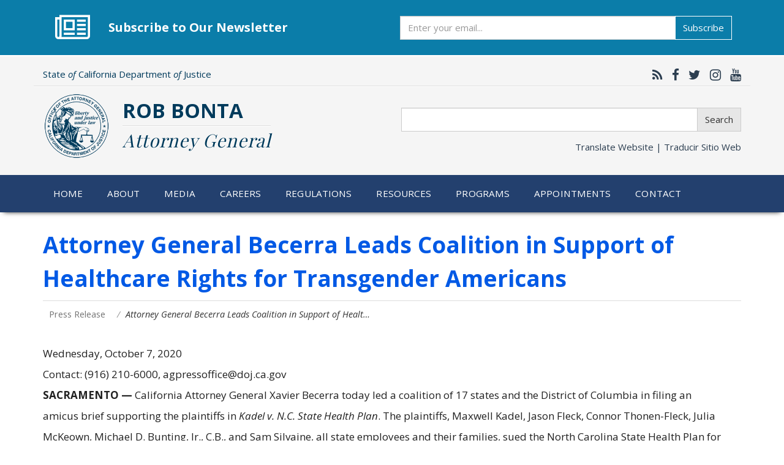

--- FILE ---
content_type: text/html; charset=utf-8
request_url: https://oag.ca.gov/news/press-releases/attorney-general-becerra-leads-coalition-support-healthcare-rights-transgender
body_size: 15802
content:
<!DOCTYPE html>
<html lang="en" dir="ltr" prefix="og: http://ogp.me/ns# content: http://purl.org/rss/1.0/modules/content/ dc: http://purl.org/dc/terms/ foaf: http://xmlns.com/foaf/0.1/ rdfs: http://www.w3.org/2000/01/rdf-schema# sioc: http://rdfs.org/sioc/ns# sioct: http://rdfs.org/sioc/types# skos: http://www.w3.org/2004/02/skos/core# xsd: http://www.w3.org/2001/XMLSchema#">
<head>
  <link rel="profile" href="http://www.w3.org/1999/xhtml/vocab" />
  <meta name="viewport" content="width=device-width, initial-scale=1.0">
  <meta http-equiv="Content-Type" content="text/html; charset=utf-8" />
<meta name="google-site-verification" content="xEmL-C4GwHUUV3xa5_meEBdRXothjohFP-peTjXSHtc" />
<link rel="shortcut icon" href="https://oag.ca.gov/sites/default/files/favicon_0.ico" type="image/vnd.microsoft.icon" />
<meta name="google-site-verification" content="rQ6oZQIxn_Jgp7Dq-sgruJW1gy830BKvtFSBNjqSw7A" />
<meta name="msvalidate.01" content="677D5153D29C8072A80042A74C837F58" />
<meta name="description" content="SACRAMENTO — California Attorney General Xavier Becerra today led a coalition of 17 states and the District of Columbia in filing an amicus brief supporting the plaintiffs in Kadel v. N.C. State Health Plan. The plaintiffs, Maxwell Kadel, Jason Fleck, Connor Thonen-Fleck, Julia McKeown, Michael D. Bunting, Jr., C.B., and Sam Silvaine, all state employees and their families," />
<meta name="generator" content="Drupal 7 (http://drupal.org)" />
<link rel="canonical" href="https://oag.ca.gov/news/press-releases/attorney-general-becerra-leads-coalition-support-healthcare-rights-transgender" />
<link rel="shortlink" href="https://oag.ca.gov/node/194845" />
<meta property="og:site_name" content="State of California - Department of Justice - Office of the Attorney General" />
<meta property="og:type" content="article" />
<meta property="og:url" content="https://oag.ca.gov/news/press-releases/attorney-general-becerra-leads-coalition-support-healthcare-rights-transgender" />
<meta property="og:title" content="Attorney General Becerra Leads Coalition in Support of Healthcare Rights for Transgender Americans" />
<meta property="og:description" content="SACRAMENTO — California Attorney General Xavier Becerra today led a coalition of 17 states and the District of Columbia in filing an amicus brief supporting the plaintiffs in Kadel v. N.C. State Health Plan. The plaintiffs, Maxwell Kadel, Jason Fleck, Connor Thonen-Fleck, Julia McKeown, Michael D. Bunting, Jr., C.B., and Sam Silvaine, all state employees and their families, sued the North Carolina State Health Plan for denying health coverage." />
<meta property="og:updated_time" content="2020-10-07T21:35:51-07:00" />
<meta property="og:image" content="https://oag.ca.gov/sites/default/files/og-link-card-24.jpg" />
<meta name="twitter:card" content="summary_large_image" />
<meta name="twitter:url" content="https://oag.ca.gov/news/press-releases/attorney-general-becerra-leads-coalition-support-healthcare-rights-transgender" />
<meta name="twitter:title" content="Attorney General Becerra Leads Coalition in Support of Healthcare" />
<meta name="twitter:description" content="SACRAMENTO — California Attorney General Xavier Becerra today led a coalition of 17 states and the District of Columbia in filing an amicus brief supporting the plaintiffs in Kadel v. N.C. State" />
<meta name="twitter:image" content="https://oag.ca.gov/sites/default/files/og-link-card-24.jpg" />
<meta property="article:published_time" content="2020-10-07T09:26:37-07:00" />
<meta property="article:modified_time" content="2020-10-07T21:35:51-07:00" />
<link rel="apple-touch-icon" href="https://oag.ca.gov/sites/default/themes/custom2017/oag2017/img/apple-touch-icon.png" />
<link rel="apple-touch-icon" href="https://oag.ca.gov/sites/default/themes/custom2017/oag2017/img/apple-touch-icon-72x72.png" sizes="72x72" />
<link rel="apple-touch-icon" href="https://oag.ca.gov/sites/default/themes/custom2017/oag2017/img/apple-touch-icon-76x76.png" sizes="76x76" />
<link rel="apple-touch-icon" href="https://oag.ca.gov/sites/default/themes/custom2017/oag2017/img/apple-touch-icon-114x114.png" sizes="114x114" />
<link rel="apple-touch-icon" href="https://oag.ca.gov/sites/default/themes/custom2017/oag2017/img/apple-touch-icon-120x120.png" sizes="120x120" />
<link rel="apple-touch-icon" href="https://oag.ca.gov/sites/default/themes/custom2017/oag2017/img/apple-touch-icon-144x144.png" sizes="144x144" />
<link rel="apple-touch-icon" href="https://oag.ca.gov/sites/default/themes/custom2017/oag2017/img/apple-touch-icon-152x152.png" sizes="152x152" />
<link rel="apple-touch-icon" href="https://oag.ca.gov/sites/default/themes/custom2017/oag2017/img/apple-touch-icon-180x180.png" sizes="180x180" />
<link rel="apple-touch-icon-precomposed" href="https://oag.ca.gov/sites/default/themes/custom2017/oag2017/img/apple-touch-icon-57x57.png" />
<link rel="apple-touch-icon-precomposed" href="https://oag.ca.gov/sites/default/themes/custom2017/oag2017/img/apple-touch-icon-72x72.png" sizes="72x72" />
<link rel="apple-touch-icon-precomposed" href="https://oag.ca.gov/sites/default/themes/custom2017/oag2017/img/apple-touch-icon-76x76.png" sizes="76x76" />
<link rel="apple-touch-icon-precomposed" href="https://oag.ca.gov/sites/default/themes/custom2017/oag2017/img/apple-touch-icon-114x114.png" sizes="114x114" />
<link rel="apple-touch-icon-precomposed" href="https://oag.ca.gov/sites/default/themes/custom2017/oag2017/img/apple-touch-icon-120x120.png" sizes="120x120" />
<link rel="apple-touch-icon-precomposed" href="https://oag.ca.gov/sites/default/themes/custom2017/oag2017/img/apple-touch-icon-144x144.png" sizes="144x144" />
<link rel="apple-touch-icon-precomposed" href="https://oag.ca.gov/sites/default/themes/custom2017/oag2017/img/apple-touch-icon-152x152.png" sizes="152x152" />
<link rel="apple-touch-icon-precomposed" href="https://oag.ca.gov/sites/default/themes/custom2017/oag2017/img/apple-touch-icon-180x180.png" sizes="180x180" />
  <title>Attorney General Becerra Leads Coalition in Support of Healthcare Rights for Transgender Americans | State of California - Department of Justice - Office of the Attorney General</title>
  <style>
@import url("https://oag.ca.gov/modules/system/system.base.css?t85m9g");
</style>
<style>
@import url("https://oag.ca.gov/sites/default/modules/simplenews/simplenews.css?t85m9g");
@import url("https://oag.ca.gov/modules/field/theme/field.css?t85m9g");
@import url("https://oag.ca.gov/sites/default/modules/logintoboggan/logintoboggan.css?t85m9g");
@import url("https://oag.ca.gov/modules/node/node.css?t85m9g");
@import url("https://oag.ca.gov/sites/default/modules/calendar/css/calendar_multiday.css?t85m9g");
@import url("https://oag.ca.gov/sites/default/modules/views/css/views.css?t85m9g");
</style>
<style>
@import url("https://oag.ca.gov/sites/default/modules/ctools/css/ctools.css?t85m9g");
@import url("https://oag.ca.gov/sites/default/modules/wysiwyg_linebreaks/wysiwyg_linebreaks.css?t85m9g");
@import url("https://oag.ca.gov/sites/default/modules/date/date_api/date.css?t85m9g");
</style>
<link type="text/css" rel="stylesheet" href="//maxcdn.bootstrapcdn.com/font-awesome/4.7.0/css/font-awesome.min.css" media="all" />
<link type="text/css" rel="stylesheet" href="/sites/default/themes/custom2017/oag2017/css/bootstrap-doj-ext.css" media="all" />
<style>
@import url("https://oag.ca.gov/sites/default/themes/contrib/bootstrap/css/3.3.5/overrides.min.css?t85m9g");
@import url("https://oag.ca.gov/sites/default/themes/custom2017/oag2017/css/style.css?t85m9g");
@import url("https://oag.ca.gov/sites/default/themes/custom2017/oag2017/css/overrides.css?t85m9g");
@import url("https://oag.ca.gov/sites/default/themes/custom2017/oag2017/css/yamm-mega-menu.css?t85m9g");
</style>
  <!-- HTML5 element support for IE6-8 -->
  <!--[if lt IE 9]>
    <script src="https://cdn.jsdelivr.net/html5shiv/3.7.3/html5shiv-printshiv.min.js"></script>
  <![endif]-->
  <script src="//code.jquery.com/jquery-1.9.1.min.js"></script>
<script>window.jQuery || document.write("<script src='/sites/default/modules/jquery_update/replace/jquery/1.9/jquery.min.js'>\x3C/script>")</script>
<script src="https://oag.ca.gov/misc/jquery-extend-3.4.0.js?v=1.9.1"></script>
<script src="https://oag.ca.gov/misc/jquery-html-prefilter-3.5.0-backport.js?v=1.9.1"></script>
<script src="https://oag.ca.gov/misc/jquery.once.js?v=1.2"></script>
<script src="https://oag.ca.gov/misc/drupal.js?t85m9g"></script>
<script src="/sites/default/themes/custom2017/oag2017/js/bootstrap.js"></script>
<script src="https://oag.ca.gov/sites/default/modules/spamspan/spamspan.js?t85m9g"></script>
<script src="https://oag.ca.gov/sites/default/modules/google_analytics/googleanalytics.js?t85m9g"></script>
<script src="https://www.googletagmanager.com/gtag/js?id=G-6SNZMLLM7F"></script>
<script>window.dataLayer = window.dataLayer || [];function gtag(){dataLayer.push(arguments)};gtag("js", new Date());gtag("set", "developer_id.dMDhkMT", true);gtag("config", "G-6SNZMLLM7F", {"groups":"default"});</script>
<script>jQuery.extend(Drupal.settings, {"basePath":"\/","pathPrefix":"","setHasJsCookie":0,"ajaxPageState":{"theme":"oag2017","theme_token":"pAGbj-BcKLcBJJINwY6UbAuKnbdyPpERPPTTL6M89dM","js":{"\/\/platform-api.sharethis.com\/js\/sharethis.js#property=5d163439a89f5100122c1d4c\u0026product=\u0027inline-share-buttons\u0027":1,"sites\/default\/themes\/contrib\/bootstrap\/js\/bootstrap.js":1,"\/\/code.jquery.com\/jquery-1.9.1.min.js":1,"0":1,"misc\/jquery-extend-3.4.0.js":1,"misc\/jquery-html-prefilter-3.5.0-backport.js":1,"misc\/jquery.once.js":1,"misc\/drupal.js":1,"\/sites\/default\/themes\/custom2017\/oag2017\/js\/bootstrap.js":1,"sites\/default\/modules\/spamspan\/spamspan.js":1,"sites\/default\/modules\/google_analytics\/googleanalytics.js":1,"https:\/\/www.googletagmanager.com\/gtag\/js?id=G-6SNZMLLM7F":1,"1":1},"css":{"modules\/system\/system.base.css":1,"sites\/default\/modules\/simplenews\/simplenews.css":1,"modules\/field\/theme\/field.css":1,"sites\/default\/modules\/logintoboggan\/logintoboggan.css":1,"modules\/node\/node.css":1,"sites\/default\/modules\/calendar\/css\/calendar_multiday.css":1,"sites\/default\/modules\/views\/css\/views.css":1,"sites\/default\/modules\/ctools\/css\/ctools.css":1,"sites\/default\/modules\/wysiwyg_linebreaks\/wysiwyg_linebreaks.css":1,"sites\/default\/modules\/date\/date_api\/date.css":1,"\/\/maxcdn.bootstrapcdn.com\/font-awesome\/4.7.0\/css\/font-awesome.min.css":1,"\/sites\/default\/themes\/custom2017\/oag2017\/css\/bootstrap-doj-ext.css":1,"sites\/default\/themes\/contrib\/bootstrap\/css\/3.3.5\/overrides.min.css":1,"sites\/default\/themes\/custom2017\/oag2017\/css\/style.css":1,"sites\/default\/themes\/custom2017\/oag2017\/css\/overrides.css":1,"sites\/default\/themes\/custom2017\/oag2017\/css\/yamm-mega-menu.css":1}},"googleanalytics":{"account":["G-6SNZMLLM7F"],"trackOutbound":1,"trackMailto":1,"trackDownload":1,"trackDownloadExtensions":"7z|aac|arc|arj|asf|asx|avi|bin|csv|doc|exe|flv|gif|gz|gzip|hqx|jar|jpe?g|js|mp(2|3|4|e?g)|mov(ie)?|msi|msp|pdf|phps|png|ppt|qtm?|ra(m|r)?|sea|sit|tar|tgz|torrent|txt|wav|wma|wmv|wpd|xls|xml|z|zip|pdf|"},"bootstrap":{"anchorsFix":"0","anchorsSmoothScrolling":"0","formHasError":1,"popoverEnabled":1,"popoverOptions":{"animation":1,"html":0,"placement":"right","selector":"","trigger":"click","triggerAutoclose":1,"title":"","content":"","delay":0,"container":"body"},"tooltipEnabled":1,"tooltipOptions":{"animation":1,"html":0,"placement":"auto left","selector":"","trigger":"hover focus","delay":0,"container":"body"}}});</script>
</head>
<body class="html not-front not-logged-in no-sidebars page-node page-node- page-node-194845 node-type-press-release">
  <div id="skip-link">
    <a href="#main-content" class="element-invisible element-focusable">Skip to main content</a>
  </div>
    <header role="banner" id="page-header">
      <div class="region region-header">
    <div id="block-block-467" class="block block-block">

    
  <div class="content">
    <section id="ag-newsletter" class="container-fluid  sect-separator" style="margin-bottom:1.5rem; border-bottom:0;">
    <div class="container">
      <div class="icon"><i class="fa fa-newspaper-o" aria-hidden="true"></i></div>
      <h2 class="title" style="margin-bottom:0">Subscribe to Our Newsletter</h2>
      <form action="https://public.govdelivery.com/accounts/CAOAG/subscribers/qualify" accept-charset="UTF-8" method="post">
        <input type="hidden" name="utf8" value="&#x2713;" />
      	<input type="hidden" name="topic_id" id="topic_id" value="CAOAG_4" />
        <div class="input-group">
          <label class="sr-only" for="ag-weekly-newsletter" style="color: initial; background-color: initial">Subscribe</label>
          <input class="form-control form-subscribe" name="email" type="email" id="ag-weekly-newsletter" placeholder="Enter your email...">
          <span class="input-group-btn">
            <button name="commit" class="btn btn-info" type="submit" data-disable-with="Subscribe">Subscribe</button>
          </span>
        </div>
      </form>
    </div>
  </section>  </div>
</div><div id="block-block-370" class="block block-block">

    
  <div class="content">
    <div class="container">
	<div class="row top-row">
       <div class="col-xs-6 col-md-7"> 
       	  <div class="universal-heading">	
       		State <em>of</em> California Department <em>of</em> Justice 
          </div>  
       </div>	
	   <div class="col-xs-6 col-md-5">
          <div class="social-network">
            
       		<a href="https://oag.ca.gov/news/feed" target="_blank" title="California Attorney General RSS Feed" aria-label="California Attorney General RSS Feed"><i class="fa fa-rss" aria-hidden="true"></i></a>
			<a href="https://www.facebook.com/AGRobBonta" target="_blank" title="California Attorney General Facebook" aria-label="California Attorney General Facebook"><i class="fa fa-facebook" aria-hidden="true"></i></a>
			<a href="https://twitter.com/AGRobBonta" target="_blank" title="California Attorney General Twitter" aria-label="California Attorney General Twitter"><i class="fa fa-twitter" aria-hidden="true"></i></a>
                        <a href="https://www.instagram.com/AGRobBonta" target="_blank" title="California Attorney General Instagram" aria-label="California Attorney General Instagram"><i class="fa fa-instagram" aria-hidden="true"></i></a>
			<a href="https://www.youtube.com/user/caoag" target="_blank" title="California Attorney General YouTube" aria-label="California Attorney General YouTube"><i class="fa fa-youtube" aria-hidden="true"></i></a>
                        <!-- <a href="#" target="_blank" title="Google Translate this website" aria-label="Google Translate this website"><i class="fa fa-globe" aria-hidden="true"></i></a> -->
          </div>   
	   </div>
	</div>
    <div class="row middle-row">
       
        <div class="col-xs-12 col-md-6">
            <div class="main-logo-container">
            	<a href="/"><img class="main-logo" src="/sites/default/themes/custom2017/oag2017/img/doj-seal-header.png" alt="Calfifornia Department of Justice - Office of the Attorney General"></a>
            </div>
        	<div class="header">
            	<span>Rob Bonta</span> <br>
                <div class="header-separator"></div>
            	<span class="title">Attorney General</span>
            </div>
        </div>
        <div class="col-xs-12- col-md-6">
        	<div class="form-group">          
              <form action="/search-results/" accept-charset="utf-8">
              <div class="input-group desktopNavSearch">
                <label class="sr-only" for="query-header">Search</label>
                <input class="form-control form-search" name="query" type="text" id="query-header">
                <span class="input-group-btn">
                  <button class="btn btn-default form-submit" type="submit">Search</button>
                </span>
              </div>
              </form>
             <div class="form-group translate-header">
            	<a class="translate" data-toggle="modal" href="#siteTranslate">Translate Website&nbsp;|&nbsp;<span lang="es">Traducir Sitio Web</span></a>
            </div> 	 
        </div>
        </div>
    </div>
</div>
<!-- google translate -->
<div id="siteTranslate" class="modal fade bs-example-modal-lg" tabindex="-1" role="dialog" aria-labelledby="googleTranslate">
  <div class="modal-dialog modal-lg" role="document">
    <div class="modal-content">
        <div class="modal-header">
           <button type="button" class="close" data-dismiss="modal" aria-label="Close"><span aria-hidden="true">&times;</span></button>
           <h4 class="modal-title" id="googleTranslate">Google&#8482; Translate Disclaimer</h4>
        </div>
        <div class="modal-body">
           <p>This Google&#8482; translation feature is provided for informational purposes only.</p>

           <p>The Office of the Attorney General is unable to guarantee the accuracy of this translation and is therefore not liable for any inaccurate information resulting from the translation application tool.</p>

           <p>Please consult with a translator for accuracy if you are relying on the translation or are using this site for official business.</p>

           <p>If you have any questions please contact: Bilingual Services Program at <a href="mailto:EERROffice@doj.ca.gov">EERROffice@doj.ca.gov</a></p>

           <p>A copy of this disclaimer can also be found on our <a href="/disclaimer">Disclaimer</a> page.</p>
   
           <h5>Select a Language Below / Seleccione el Idioma Abajo</h5> 
          <div id="google_translate_element"></div>
             <script>
              function googleTranslateElementInit() {
                        new google.translate.TranslateElement({pageLanguage: 'en', layout: google.translate.TranslateElement.InlineLayout.HORIZONTAL, multilanguagePage: true}, 'google_translate_element');
              }
              </script>
              <script src="//translate.google.com/translate_a/element.js?cb=googleTranslateElementInit"></script>
        </div> 
        <div class="modal-footer">
              <button type="button" class="btn btn-default" data-dismiss="modal">Close</button>
        </div>
      </div>
    </div>
</div>
  </div>
</div>  </div>
</header> <!-- /#page-header -->

<!--  <nav class="navbar navbar-default yamm">
  <div class="container">
    <div class="navbar-header mobileNavSearch">
     <form action="/search-results/" accept-charset="utf-8">
        <div class="input-group">
          <input class="form-control form-search" name="query" type="text">
          <span class="input-group-btn">
            <button class="btn btn-default form-submit" type="button" style="margin-left:0.5em;">Search</button>
          </span>
        </div>
      </form>
      <button type="button" class="navbar-toggle collapsed" data-toggle="collapse" data-target="#navbar-collapse" aria-expanded="false">
        <span class="sr-only">Toggle navigation</span>
        <span class="icon-bar"></span>
        <span class="icon-bar"></span>
        <span class="icon-bar"></span>
      </button>
    </div> -->
    
    <!-- <div id="navbar-collapse" class="collapse navbar-collapse"> -->
    	
        <div class="region region-navigation">
    <div id="block-block-371" class="block block-block">

    
  <div class="content">
     <nav class="navbar navbar-default yamm">
  <div class="container">
    <div class="navbar-header mobileNavSearch">
     <form action="/search-results/" accept-charset="utf-8">
        <div class="input-group">
          <label class="sr-only" for="query-mobile">Search</label>
          <input class="form-control form-search" name="query" type="text" id="query-mobile">
          <span class="input-group-btn">
            <button class="btn btn-default form-submit" type="submit" style="margin-left:0.5em;">Search</button>
          </span>
        </div>
      </form>
      <button type="button" class="navbar-toggle collapsed" data-toggle="collapse" data-target="#navbar-collapse" aria-expanded="false">
        <span class="sr-only">Toggle navigation</span>
        <span class="icon-bar"></span>
        <span class="icon-bar"></span>
        <span class="icon-bar"></span>
      </button>
    </div>
    <div id="navbar-collapse" class="collapse navbar-collapse">

      <ul class="nav navbar-nav mainNavbar">
          <li class="dropdown"><a class="active-trail" href="/home">Home</a></li>
          <li class="dropdown yamm-fw"><a href="/about" class="dropdown-toggle" data-toggle="dropdown" id="accessible-menu-first-tier-1" aria-controls="accessible-menu-first-tier-2" aria-expanded="true">About</a>
              <ul class="dropdown-menu" id="accessible-menu-first-tier-2" aria-expanded="true" aria-hidden="false" aria-labelledby="accessible-menu-first-tier-1">
                  <li>
                    <div class="yamm-content">
                      <div class="row">
                              <div class="col-md-3">
                                  <ul class="subList">
                                      <li><a href="/about"><img class="img-thumbnail" alt="Attorney General Rob Bonta" src="/sites/default/files/media/ag-bonta-official-2.jpg"></a></li>  
                                  </ul>
                              </div>
                              <div class="col-md-3">
                                  <h4>Who We Are</h4>
                                      <ul class="subList">
                                          <li><a href="/about">About AG Rob Bonta</a></li>
                                          <li><a href="/office">About the Office of the Attorney General</a></li>
                                          <li><a href="/history">History of the Office</a></li>

                                      </ul>
                              </div>
                              <div class="col-md-3"> 
                                  <h4>What We Do</h4>
                                      <ul class="subList">
                                          <li><a href="/careers/aboutus/psle">Public Safety</a></li>
                                          <li><a href="/opinions">Opinions and Quo Warranto</a></li>
                                          <li><a href="/research">Research Advisory Panel</a></li>
                                          <li><a href="/research-center">Research Center</a></li>
                                          <li><a href="/children-seniors">Children &amp; Families</a></li>
                                          <li><a href="/civil">Civil Rights</a></li>
                                          <li><a href="/consumers">Consumer Protection</a></li>
                                          <li><a href="/environment">Environment &amp; Public Health</a></li>
                                      </ul>
                              </div>
                              <div class="col-md-3">
                                  <h4>What We're Working On</h4>
                                  <ul class="subList">
                                      <li><a href="/housing">Housing</a></li>
                                      <li><a href="/ogvp">Office of Gun Violence Prevention</a></li>
                                      <li><a href="/21st-century-policing">21st Century Policing</a></li>
                                      <li><a href="/economic">Consumer Protection and Economic Opportunity</a></li>
                                      <li><a href="/health-care">Health Care</a></li>
                                      <li><a href="/environment/justice">Environmental Justice</a></li>
                                      <li><a href="/equality">Equality</a></li>
                                      <li><a href="/immigrant">Immigration</a></li>
                                                                              <li><a href="/bcj">Children’s Rights</a></li>
                                      <li><a href="https://openjustice.doj.ca.gov/" target="_blank">OpenJustice</a></li>

                                  </ul>
                              </div>
                      </div>
                   </div>
                   </li>
              </ul>
          </li>
          <li class="dropdown"><a href="/media" class="dropdown-toggle" data-toggle="dropdown" id="accessible-menu-first-tier-3" aria-controls="accessible-menu-first-tier-4" aria-expanded="true">Media</a>
              <ul class="dropdown-menu" id="accessible-menu-first-tier-4" aria-expanded="true" aria-hidden="false" aria-labelledby="accessible-menu-first-tier-3">
                 <li>
                    <div class="yamm-content">
                      <div class="row">
                        <div class="col-md-12">
                            <h4>Media Center</h4>
                               <ul class="subList"> 
                                  <li><a href="/media/news">Press Releases</a></li>
                                  <li><a href="/media/library">Media Library</a></li>        
                               </ul>
                        </div>
                        <div class="col-md-12">
                            <h4>Social Media</h4> 
                               <ul class="subList">
                                  <li><a href="https://www.facebook.com/AGRobBonta" target="_blank"  title="California Attorney General Facebook">Facebook</a></li>
                                  <li><a href="https://x.com/AGRobBonta" target="_blank"  title="California Attorney General Twitter">X</a></li>
                                  <li><a href="https://www.instagram.com/AGRobBonta/" target="_blank" title="California Attorney General Instagram">Instagram</a></li>
                                  <li><a href="https://www.youtube.com/user/caoag" target="_blank" title="California Attorney General YouTube">YouTube</a></li>
                                  <li><a href="https://www.tiktok.com/@agrobbonta" target="_blank" title="California Attorney General Tiktok">Tiktok</a></li>
                                  <li><a href="https://www.threads.com/@agrobbonta/" target="_blank" title="California Attorney General Threads">Threads</a></li>
                                  <li><a href="https://agrobbonta.substack.com" target="_blank" title="California Attorney General Substack">Substack</a></li>
                                  <li><a href="https://bsky.app/profile/agrobbonta.oag.ca.gov" target="_blank" title="California Attorney General Bluesky">Bluesky</a></li>
                              </ul>
                        </div>
                      </div>     
                     </div>
                  </li>       
              </ul>
          </li>
          <li class="dropdown yamm-fw"><a href="/careers" class="dropdown-toggle" data-toggle="dropdown">Careers</a>
              <ul class="dropdown-menu">
                <li>
                    <div class="yamm-content">
                      <div class="row">
                        <div class="col-md-3">
                         <h4>Career Opportunities</h4>
                             <ul class="subList"> 
                                  <li><a href="/careers/how-to-apply">How to Apply</a></li>
                                  <li><a href="/careers/exams">Assessments</a></li>
                                  <li><a href="/careers/job-vacancies">Job Vacancies</a></li>
                                  <li><a href="/careers/students">Internships &amp; Student Positions</a></li>  
                                  <li><a href="/special-agent-recruitment">Become a Special Agent</a></li>
                                  <li><a href="/dag-recruitment">Become a Deputy Attorney General</a></li>
                             </ul>
                          </div>
                          <div class="col-md-3">
                           <h4>Organization of the Office</h4>
                              <ul class="subList">
                                  <li><a href="/careers/aboutus">About the Office</a></li>
                                  <li><a href="/careers/aboutus/legal">Legal Services Divisions</a></li>
                                  <li><a href="/law/dle">Division of Law Enforcement</a></li>
                                  <li><a href="/careers/descriptions/cjis">California Justice Information Services (CJIS)</a></li>
                                  <li><a href="/careers/aboutus/administration">Administration</a></li>
                              </ul>
                          </div>
                            <div class="col-md-6">
                           <h4>AG Honors Program &amp; Geoffrey Wright Solicitor General Fellowship</h4>
                               <ul class="subList">
                                   <li><a href="/careers/honors">Attorney General's Honors Program</a></li>
                                   <li><a href="/careers/osg-fellowship">Geoffrey Wright Solicitor General Fellowship</a></li> 
                              </ul>
                          </div>
                        </div>
                    </div>
                  </li>
              </ul>                  
          </li>
          <li class="dropdown"><a href="/regulations">Regulations</a>
          
          </li>
          <li class="dropdown yamm-fw"><a href="/services-info" class="dropdown-toggle" data-toggle="dropdown">Resources</a>
              <ul class="dropdown-menu">
                  <li>
                    <div class="yamm-content">
                      <div class="row">
                        <div class="col-md-3">
                              <h4>For Businesses</h4>
                              <ul class="subList">
                                  <li><a href="/privacy/databreach/reporting">Submit Data Security Breach</a></li>
                                  <li><a href="/privacy/business-privacy">Privacy Resources</a></li>
                                  <li><a href="/hiddenfees">SB 478 - Hidden Fees</a></li>
                              </ul>
                        </div>
                        <div class="col-md-3">      
                              <h4>Service on the Attorney General</h4>
                              <ul class="subList">
                                  <li><a href="/services-info#locations">Office Locations / Status Updates</a></li>
                                  <li><a href="/services-info#require">Laws Requiring Service on the AG</a></li>
                              </ul>
                              
                        </div>
                        <div class="col-md-3">
                          <h4>Open Government</h4>
                          <ul class="subList">
                              <li><a href="/government">Overview</a></li>
                              <li><a href="/initiatives">Ballot Initiatives</a></li>
                              <li><a href="/conflict-interest">Conflicts of Interest</a></li>
                              <li><a href="/cjsc/aboutcjsc">Criminal Justice Statistics</a></li>
                              <li><a href="/consumers/general/pra">Public Records</a></li>
                              <li><a href="/publications">Publications</a></li>
                          </ul>
                        </div>
                        <div class="col-md-3">
                          <h4>Grants</h4>
                          <ul class="subList">
                              <li><a href="/grant-opportunities">Grant Opportunities</a></li>
                          </ul>
                        </div>
                  </div>
                </div>
              </li>     
            </ul>
          </li>
          <li class="dropdown yamm-fw"><a href="/programs" class="dropdown-toggle" data-toggle="dropdown">Programs</a>
              <ul class="dropdown-menu">
                  <li>
                    <div class="yamm-content">
                      <div class="row">
                          <div class="col-md-3">
                              <h4>Programs</h4>
                              <ul class="subList">
                                  <li><a href="/programs">See All Programs</a></li>          
                              </ul>
                          </div>
                  
                          <div class="col-md-3">
                              <h4>Most Popular</h4>
                              <ul class="subList" >
                                  <li><a href="/charities">Charities</a></li>
                                  <li><a href="https://www.meganslaw.ca.gov" target="_blank">Megan's Law</a></li>
                                  <li><a href="/cures">CURES</a></li>
                                  <li><a href="/services-info">Service on the Attorney General</a></li>
                                  <li><a href="/dmfea">Division of Medi-Cal Fraud &amp; Elder Abuse</a></li>
                              </ul>
                          </div>
                          <div class="col-md-6">
                           <h4>&nbsp; <span class="sr-only">Most Popular</span></h4>
                               <ul class="subList">
                                  <li><a href="/register">Permits &amp; Registrations</a></li>
                                  <li><a href="/prop65">Prop 65 – Safe Drinking Water</a></li>
                                  <li><a href="/missing">Missing Persons</a></li>
                                  <li><a href="/privacy/databreach/reporting">Data Security Breach</a></li>
                                  <li><a href="/human-trafficking">Human Trafficking</a></li>
                              </ul>
                          </div>
                      
                      </div>
                    </div>
                  </li>
              </ul>       
          </li>
          <li class="dropdown"><a href="/appointments">Appointments</a></li>
          <li class="dropdown"><a href="/contact" class="dropdown-toggle" data-toggle="dropdown">Contact</a>
              <ul class="dropdown-menu">
                  <li>
                    <div class="yamm-content">
                      <div class="row">
                          <div class="col-md-12">
                              <ul class="subList">  
                                  <li><a href="/contact">Contact Us</a></li>
                                  <li><a href="/contact-espanol#googtrans(es)" class="sub notranslate">Contact Us - En español</a></li>
                                  <li><a href="/consumers/contact/espanol">Contáctenos/Formularios</a></li>
                                  <li><a href="/services-info">Service on the Attorney General</a></li>
                              </ul>   
                          </div>
                      </div>
                    </div>
                  </li>
              </ul>
          </li>
      </ul>

    </div>

  </div>
</nav>

<script>
  jQuery('ul.mainNavbar li.dropdown > a').on("keydown click", function(event) {
    var keycode = (event.keyCode ? event.keyCode : event.which);

    switch (keycode) {
      case 27: // 27 - escape key
        jQuery('ul.mainNavbar .dropdown-menu').hide();
        jQuery(this).parent().removeClass('open');
        jQuery(this).parent().find('.dropdown-menu').hide();
        return false;

      case 1: // 1 - click
      case 13: // 13 - enter key
        var drop = jQuery(this).parent().find('.dropdown-menu');
        
        if(jQuery(this).parent().hasClass("open") || drop.length == 0) {
          var href = jQuery(this).attr('href');
          window.location.href = href;
          return;
        }
      
        jQuery('ul.mainNavbar .dropdown-menu').hide();
        jQuery('ul.mainNavbar .dropdown.open').removeClass('open');
        drop.show();
        jQuery(this).parent().addClass('open');
        return false;
        
      case 40: // 40 - down arrow key
        jQuery('ul.mainNavbar .dropdown-menu').hide();
        jQuery('ul.mainNavbar .dropdown.open').removeClass('open');
        jQuery(this).parent().find('.dropdown-menu').show();
        jQuery(this).parent().addClass('open');
        break;
    }
  });  
  
  
  jQuery('ul.mainNavbar li.dropdown').hover(function() {
    jQuery(this).find('.dropdown-menu').show();
    jQuery(this).addClass('open');
  }, function() {
    jQuery(this).find('.dropdown-menu').hide();
    jQuery(this).removeClass('open');
  });
  
</script>
  </div>
</div>  </div>
        
    <!-- </div> -->
    
<!--   </div>
 </nav> -->
 
<div class="container-fluid">
  <div class="row">
   </div>    
</div> 

 
<div class="main-container container">

  <div class="row">

    
    <section class="col-sm-12">
      <a id="main-content"></a>
                    <h1 class="page-header">Attorney General Becerra Leads Coalition in Support of Healthcare Rights for Transgender Americans</h1>
            <ol class="breadcrumb"><li><a href="/media/news" title="">Press Release</a></li>
<li class="active">Attorney General Becerra Leads Coalition in Support of Healt&hellip;</li>
</ol>                                       
                    <div class="region region-content">
    <div id="block-block-236" class="block block-block">

    
  <div class="content">
    <div class="sharethis-inline-share-buttons" id="sharethisBar"></div>

<script>
var observer = new MutationObserver(function(mutations) {
  mutations.forEach(function(mutation) {
    if (mutation.addedNodes && mutation.addedNodes.length > 0) {
      document.querySelectorAll('#st-1 .st-btn').forEach(function(element) {
        element.querySelectorAll('img').forEach(function(img) {
          img.setAttribute('alt', element.getAttribute('data-network') + ' button')
        })
      })
    }
  });
});

var config = {
  attributes: true,
  childList: true,
  characterData: true
};

observer.observe(document.getElementById('sharethisBar'), config);
</script>  </div>
</div><div id="block-system-main" class="block block-system">

    
  <div class="content">
    <div class="ds-1col node node-press-release view-mode-full clearfix ">

  
  <div class="field field-name-field-release-date field-type-datetime field-label-hidden"><div class="field-items"><div class="field-item even"><span  property="dc:date" datatype="xsd:dateTime" content="2020-10-07T00:00:00-07:00" class="date-display-single">Wednesday, October 7, 2020</span></div></div></div><div class="field field-name-field-contact field-type-list-text field-label-hidden"><div class="field-items"><div class="field-item even">Contact: (916) 210-6000, agpressoffice@doj.ca.gov</div></div></div><div class="field field-name-body field-type-text-with-summary field-label-hidden"><div class="field-items"><div class="field-item even" property="content:encoded"><p><b>SACRAMENTO — </b>California Attorney General Xavier Becerra today led a coalition of 17 states and the District of Columbia in filing an amicus brief supporting the plaintiffs in <em>Kadel v. N.C. State Health Plan</em>. The plaintiffs, Maxwell Kadel, Jason Fleck, Connor Thonen-Fleck, Julia McKeown, Michael D. Bunting, Jr., C.B., and Sam Silvaine, all state employees and their families, sued the North Carolina State Health Plan for denying health coverage. Specifically, the plaintiffs seek coverage for gender dysphoria or other gender-affirming treatment, arguing that Section 1557 of the Affordable Care Act (ACA) protects transgender individuals from discrimination in healthcare and requires the State to provide them with coverage.</p>
<p>“All people should have access to healthcare, period. This includes transgender individuals who have a right to live their lives with dignity, free from discrimination,” <b>said Attorney General Becerra. </b>“Here in California, we have laws that protect transgender Americans from discrimination in accessing state services and benefits, including healthcare. We’ve seen the positive outcome that ensuring equality brings to our communities. We will continue to fight for equality for all transgender Americans.”</p>
<p>The ACA provides millions of Americans with access to quality, affordable health insurance coverage. It also prevents discrimination in healthcare through Section 1557, which extends prohibitions on sex discrimination to healthcare programs and services. Section 1557 expressly prohibits health programs and activities receiving federal financial assistance, including medical providers, health systems, and health insurers, from discriminating against individuals on the basis of race, color, national origin, sex, age, or disability.</p>
<p>In today’s brief, the coalition argues that by denying transgender individuals coverage for gender-affirming treatment and gender dysphoria, the North Carolina State Health Plan violated Section 1557’s anti-discrimination mandate. Systematic and widespread discrimination against transgender people in healthcare is what Section 1557 aims to prevent and combat. Instead, the Health Plan’s discriminatory tactics put the lives of transgender people at risk by denying them treatment known to improve their physical and mental health. The brief also argues that Section 1557 should be applied uniformly across the country in order to protect Americans from discrimination as Congress intended. The ACA’s reforms, along with state laws like California’s, which prohibit health insurers from excluding coverage for transgender health services, have significantly increased access to healthcare for LGBTQ+ individuals and their families. Allowing the North Carolina State Health Plan to selectively deny coverage to certain disadvantaged groups, like transgender people, causes uncertainty and confusion for people who are already reluctant to seek medical care. Applying Section 1557 uniformly will give all transgender Americans confidence that they will receive quality healthcare no matter where they are.</p>
<p>Attorney General Becerra is committed to protecting and upholding Section 1557 of the ACA and defending the rights of transgender individuals. Last month, the Attorney General <a href="https://oag.ca.gov/news/press-releases/attorney-general-becerra-condemns-trump-administration-proposal-would-allow" target="_blank">joined a coalition of 23 attorneys general in a comment letter</a> condemning a proposed rule by the Trump Administration that would allow discrimination against transgender Americans seeking shelter. In June, the Attorney General <a href="https://oag.ca.gov/news/press-releases/attorney-general-becerra-california-will-restrict-state-funded-travel-idaho" target="_blank">restricted state-funded travel to Idaho</a> as a result of two discriminatory bills signed into law in the state that authorize discrimination against the transgender community. In December, Attorney General Becerra, Massachusetts Attorney General Maura Healey, and Pennsylvania Attorney General Josh Shapiro <a href="https://oag.ca.gov/news/press-releases/attorney-general-becerra-leads-coalition-condemning-new-federal-attack-lgbtq" target="_blank">led a coalition of 19 attorneys general in filing a comment letter</a> blasting the Trump Administration’s effort to undermine the healthcare rights of LGBTQ+ individuals and families. In July, Attorney General Becerra, Attorney General Healey, and New York Attorney General Letitia James, <a href="https://oag.ca.gov/news/press-releases/attorney-general-becerra-files-lawsuit-challenging-trump-administration%E2%80%99s-rule-0">led a coalition in filing a lawsuit </a>in the U.S. District Court for the Southern District of New York challenging the Trump Administration’s discriminatory rule undermining Section 1557 of the ACA. </p>
<p>In filing the amicus brief, Attorney General Becerra was joined by the attorneys general of Colorado, Delaware, Hawaii, Illinois, Maine, Massachusetts, Minnesota, Nevada, New Jersey, New Mexico, New York, Oregon, Rhode Island, Vermont, Washington, Wisconsin, and the District of Columbia.</p>
<p>A copy of the amicus brief is available <a href="https://oag.ca.gov/sites/default/files/Kadel%20-%20FILED%20Amicus%20Brief%20%28corrected%29%20%282%29.pdf">here</a>.</p>
<p> </p>
</div></div></div><div class="field field-name-end-of-release field-type-ds field-label-hidden"><div class="field-items"><div class="field-item even"><div style="text-align: center;"># # #</div></div></div></div></div>  </div>
</div>  </div>
      
       <!-- /#left column content -->
      
       <!-- /#middle column content -->
      
       <!-- /#right column content -->
      
    </section>

    
  </div>
</div>

  <footer class="footer container">
      <div class="region region-footer">
    <div id="block-block-373" class="block block-block">

    
  <div class="content">
    <div class="row hidden-print">
  <div class="container sect-separator">
    <div class="col-xs-12 col-md-1">
       <img class="footer-seal" src="/sites/default/themes/custom2017/oag2017/img/seal.png" alt="State of California Department of Justice - Office of the Attorney General" />
    </div>
    <div class="col-xs-12 col-md-5">
       <div class="office">State of California Department of Justice <br> Office of the Attorney General</div>
    </div>
     <div class="col-xs-12 col-md-6">
     	<div class="form-group">          
   
          <form action="/search-results/" accept-charset="utf-8">
          <div class="input-group">
            <label class="sr-only" for="query-footer">Search</label>
            <input class="form-control form-search" name="query" type="text" id="query-footer">
            <span class="input-group-btn">
              <button class="btn btn-default form-submit" type="submit">Search</button>
            </span>
          </div>
		  </form> 	 
        </div>
    </div>
  </div>
</div>
<div class="row  hidden-print">
  <div class="container sect-separator">
            <!--
		<div class="col-xs-12 col-md-3">
		    <p class="heading"><a href="https://www.meganslaw.ca.gov/" target="_blank"> MEGAN's LAW </a></p>
            <p class="sub-heading">California Registered Sex Offender Database</p>
			<ul class="nav">
				<li><a href="https://www.meganslaw.ca.gov/About.aspx" target="_blank">About Megan's Law</a></li>
                <li><a href="https://www.meganslaw.ca.gov/Education.aspx" target="_blank">Education &amp; Prevention</a></li>
                <li><a href="https://www.meganslaw.ca.gov/SexOffenders_SummaryOfLaw.aspx" target="_blank">About Sex Offenders</a></li>	
                <li><a href="https://www.meganslaw.ca.gov/FAQ.aspx" target="_blank" title="Frequently Asked Questions">FAQ</a></li>
			</ul>	
	
		</div>
  -->
		<div class="col-xs-12 col-md-3">
            <p class="heading"><a href="/office"> WHO WE ARE </a></p>
			<ul class="nav">
				<li><a href="/about">About AG Rob Bonta</a></li>
				<li><a href="/history">History of the Office</a></li>
				<li><a href="/careers/aboutus">Organization of the Office</a></li>		
			</ul>

			<p class="heading">WHAT WE DO</p>
			<ul class="nav">
				<li><a href="/careers/aboutus/psle">Public Safety</a></li>
				<li><a href="/opinions">Opinions and Quo Warranto</a></li>
				<li><a href="/research">Research</a></li>
                                <li><a href="/children-seniors">Children & Families</a></li>
				<li><a href="/civil">Civil Rights</a></li>
				<li><a href="/consumers">Consumer Protection</a></li>
				<li><a href="/environment">Environment & Public Health</a></li>
				<li><a href="/grant-opportunities">Grant Opportunities</a></li>
                                <li><a href="/tobacco/directory">Tobacco Directory</a></li>
				<li><a href="/tobaccogrants">Tobacco Grants</a></li>
			</ul>
			
       
			
		</div>

                <div class="clearfix visible-sm"></div>
		<div class="col-xs-12 col-md-3">
                        <!-- <p class="heading"><a href="/services-info">RESOURCES</a></p>
			<ul class="nav">                                
				<li><a href="/services/individuals-families">Individuals and Families</a></li>
				<li><a href="/register">Businesses & Organizations</a></li>
				<li><a href="/law">Law Enforcement</a></li>				
			</ul>-->
			
        <p class="heading"><a href="/government">OPEN GOVERNMENT</a></p>
			<ul class="nav">
			     <li><a href="/initiatives">Ballot Initiatives</a></li>
		             <li><a href="/conflict-interest">Conflicts of Interest</a></li>
                             <li><a href="/cjsc/aboutcjsc">Criminal Justice Statistics</a></li>
                             <li><a href="/meetings">Meetings and Public Notices</a></li>
                             <li><a href="https://openjustice.doj.ca.gov/">OpenJustice Initiative</a></li>
			     <li><a href="/consumers/general/pra">Public Records</a></li>
			     <li><a href="/publications">Publications</a></li>
                             <li><a href="/regulations">Regulations</a></li>
			</ul>
                 <p class="heading">Memorial</p>
			<ul class="nav">
				<li><a href="/memorial">Agents Fallen in the Line of Duty</a></li>
                        </ul>
                     <p class="heading">Vote</p>
			<ul class="nav">
				<li><a href="http://registertovote.ca.gov/" target="_blank">Register to Vote</a></li>
                        </ul>

		</div>
               
		<div class="col-xs-12 col-md-3">
	         <p class="heading">WHAT WE'RE WORKING ON</p>
			<ul class="nav">
				<li><a href="/21st-century-policing">21st Century Policing</a></li>
          		<li><a href="/bcj">Children’s Rights</a></li>
           		<li><a href="/economic">Consumer Protection and Economic Opportunity</a></li>
            	<li><a href="/environment">Environmental Justice</a></li>
            	<li><a href="/equality">Equality</a></li>
            	<li><a href="/health-care">Health Care</a></li>
				<li><a href="/immigrant">Immigration</a></li>
            	<li><a href="https://openjustice.doj.ca.gov/" target="_blank">OpenJustice</a></li>
            </ul>
               
                      <!--<p class="heading">Memorial</p>
			<ul class="nav">
				<li><a href="/memorial">Agents Fallen in the Line of Duty</a></li>
                        </ul>
                     <p class="heading">Vote</p>
			<ul class="nav">
				<li><a href="https://registertovote.ca.gov/" target="_blank">Register to Vote</a></li>
                        </ul> -->
	 	</div>
                 <div class="col-xs-12 col-md-3">
                    <p class="heading"><a href="/media">MEDIA </a></p>
						<ul class="nav">
							<li><a href="/consumers/alerts">Consumer Alerts</a></li>		
                                                        <li><a href="/media/news">Press Releases</a></li>
							<li><a href="/media/library">Media Library</a></li>
                        </ul>
                      <p class="heading"><a href="/careers">CAREERS</a></p>
			<ul class="nav">
				  <li><a href="/careers/civil">Getting a State Job</a></li>
		                        <li><a href="/careers/exams">Examinations</a></li>
		                        <li><a href="/careers/job-vacancies">Job Vacancies</a></li>
		                        <li><a href="/careers/students">Internships &amp; Student Positions</a></li>  
		                        <li><a href="/careers/honors/introduction">Attorney General's Honors Program</a></li>
		                        <li><a href="/careers/osg-fellowship" class="sub two-line">Geoffrey Wright Solicitor General Fellowship</a></li>
                        </ul>
               </div> 
          
	</div>
</div> 
<div class="row">
  <div class="container">
		<div class="col-xs-12">
			<ul class="list-inline">
              <li><a href="https://oag.ca.gov/">Office of the Attorney General</a></li>
              <li><a href="/accessibility">Accessibility</a></li>
              <li><a href="/privacy-policy">Privacy Policy</a></li>
              <li><a href="/conditions">Conditions of Use</a></li>
              <li><a href="/disclaimer">Disclaimer</a></li>
              <li>&copy;&nbsp;2026 DOJ</li>
            </ul>
		</div>
  </div>
</div>     </div>
</div><div id="block-block-418" class="block block-block">

    
  <div class="content">
    <script>
jQuery(document).ready(function() {
    findEle = jQuery('.breadcrumb').find('li:first-child').text();
    if (findEle == '') {
      jQuery('.breadcrumb').hide();
    }
});
</script>  </div>
</div>  </div>
  </footer>
  <script src="//platform-api.sharethis.com/js/sharethis.js#property=5d163439a89f5100122c1d4c&amp;product=&#039;inline-share-buttons&#039;"></script>
<script src="https://oag.ca.gov/sites/default/themes/contrib/bootstrap/js/bootstrap.js?t85m9g"></script>
</body>
</html>
